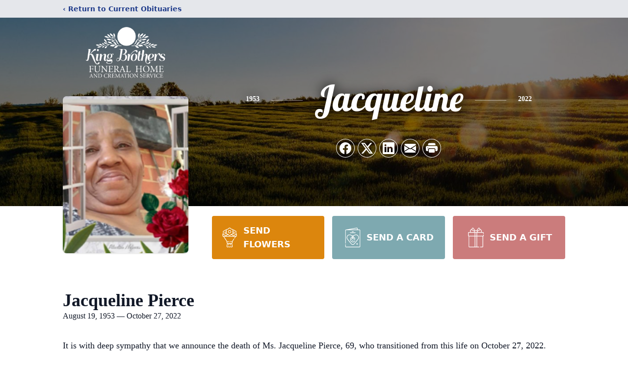

--- FILE ---
content_type: text/html; charset=utf-8
request_url: https://www.google.com/recaptcha/enterprise/anchor?ar=1&k=6LeIDh8sAAAAACR-ge2dRtX5ytH_UH3sYRi-Ks27&co=aHR0cHM6Ly93d3cua2luZ2Jyb3RoZXJzZmguY29tOjQ0Mw..&hl=en&type=image&v=PoyoqOPhxBO7pBk68S4YbpHZ&theme=light&size=invisible&badge=bottomright&anchor-ms=20000&execute-ms=30000&cb=t9j1idbkchgh
body_size: 48587
content:
<!DOCTYPE HTML><html dir="ltr" lang="en"><head><meta http-equiv="Content-Type" content="text/html; charset=UTF-8">
<meta http-equiv="X-UA-Compatible" content="IE=edge">
<title>reCAPTCHA</title>
<style type="text/css">
/* cyrillic-ext */
@font-face {
  font-family: 'Roboto';
  font-style: normal;
  font-weight: 400;
  font-stretch: 100%;
  src: url(//fonts.gstatic.com/s/roboto/v48/KFO7CnqEu92Fr1ME7kSn66aGLdTylUAMa3GUBHMdazTgWw.woff2) format('woff2');
  unicode-range: U+0460-052F, U+1C80-1C8A, U+20B4, U+2DE0-2DFF, U+A640-A69F, U+FE2E-FE2F;
}
/* cyrillic */
@font-face {
  font-family: 'Roboto';
  font-style: normal;
  font-weight: 400;
  font-stretch: 100%;
  src: url(//fonts.gstatic.com/s/roboto/v48/KFO7CnqEu92Fr1ME7kSn66aGLdTylUAMa3iUBHMdazTgWw.woff2) format('woff2');
  unicode-range: U+0301, U+0400-045F, U+0490-0491, U+04B0-04B1, U+2116;
}
/* greek-ext */
@font-face {
  font-family: 'Roboto';
  font-style: normal;
  font-weight: 400;
  font-stretch: 100%;
  src: url(//fonts.gstatic.com/s/roboto/v48/KFO7CnqEu92Fr1ME7kSn66aGLdTylUAMa3CUBHMdazTgWw.woff2) format('woff2');
  unicode-range: U+1F00-1FFF;
}
/* greek */
@font-face {
  font-family: 'Roboto';
  font-style: normal;
  font-weight: 400;
  font-stretch: 100%;
  src: url(//fonts.gstatic.com/s/roboto/v48/KFO7CnqEu92Fr1ME7kSn66aGLdTylUAMa3-UBHMdazTgWw.woff2) format('woff2');
  unicode-range: U+0370-0377, U+037A-037F, U+0384-038A, U+038C, U+038E-03A1, U+03A3-03FF;
}
/* math */
@font-face {
  font-family: 'Roboto';
  font-style: normal;
  font-weight: 400;
  font-stretch: 100%;
  src: url(//fonts.gstatic.com/s/roboto/v48/KFO7CnqEu92Fr1ME7kSn66aGLdTylUAMawCUBHMdazTgWw.woff2) format('woff2');
  unicode-range: U+0302-0303, U+0305, U+0307-0308, U+0310, U+0312, U+0315, U+031A, U+0326-0327, U+032C, U+032F-0330, U+0332-0333, U+0338, U+033A, U+0346, U+034D, U+0391-03A1, U+03A3-03A9, U+03B1-03C9, U+03D1, U+03D5-03D6, U+03F0-03F1, U+03F4-03F5, U+2016-2017, U+2034-2038, U+203C, U+2040, U+2043, U+2047, U+2050, U+2057, U+205F, U+2070-2071, U+2074-208E, U+2090-209C, U+20D0-20DC, U+20E1, U+20E5-20EF, U+2100-2112, U+2114-2115, U+2117-2121, U+2123-214F, U+2190, U+2192, U+2194-21AE, U+21B0-21E5, U+21F1-21F2, U+21F4-2211, U+2213-2214, U+2216-22FF, U+2308-230B, U+2310, U+2319, U+231C-2321, U+2336-237A, U+237C, U+2395, U+239B-23B7, U+23D0, U+23DC-23E1, U+2474-2475, U+25AF, U+25B3, U+25B7, U+25BD, U+25C1, U+25CA, U+25CC, U+25FB, U+266D-266F, U+27C0-27FF, U+2900-2AFF, U+2B0E-2B11, U+2B30-2B4C, U+2BFE, U+3030, U+FF5B, U+FF5D, U+1D400-1D7FF, U+1EE00-1EEFF;
}
/* symbols */
@font-face {
  font-family: 'Roboto';
  font-style: normal;
  font-weight: 400;
  font-stretch: 100%;
  src: url(//fonts.gstatic.com/s/roboto/v48/KFO7CnqEu92Fr1ME7kSn66aGLdTylUAMaxKUBHMdazTgWw.woff2) format('woff2');
  unicode-range: U+0001-000C, U+000E-001F, U+007F-009F, U+20DD-20E0, U+20E2-20E4, U+2150-218F, U+2190, U+2192, U+2194-2199, U+21AF, U+21E6-21F0, U+21F3, U+2218-2219, U+2299, U+22C4-22C6, U+2300-243F, U+2440-244A, U+2460-24FF, U+25A0-27BF, U+2800-28FF, U+2921-2922, U+2981, U+29BF, U+29EB, U+2B00-2BFF, U+4DC0-4DFF, U+FFF9-FFFB, U+10140-1018E, U+10190-1019C, U+101A0, U+101D0-101FD, U+102E0-102FB, U+10E60-10E7E, U+1D2C0-1D2D3, U+1D2E0-1D37F, U+1F000-1F0FF, U+1F100-1F1AD, U+1F1E6-1F1FF, U+1F30D-1F30F, U+1F315, U+1F31C, U+1F31E, U+1F320-1F32C, U+1F336, U+1F378, U+1F37D, U+1F382, U+1F393-1F39F, U+1F3A7-1F3A8, U+1F3AC-1F3AF, U+1F3C2, U+1F3C4-1F3C6, U+1F3CA-1F3CE, U+1F3D4-1F3E0, U+1F3ED, U+1F3F1-1F3F3, U+1F3F5-1F3F7, U+1F408, U+1F415, U+1F41F, U+1F426, U+1F43F, U+1F441-1F442, U+1F444, U+1F446-1F449, U+1F44C-1F44E, U+1F453, U+1F46A, U+1F47D, U+1F4A3, U+1F4B0, U+1F4B3, U+1F4B9, U+1F4BB, U+1F4BF, U+1F4C8-1F4CB, U+1F4D6, U+1F4DA, U+1F4DF, U+1F4E3-1F4E6, U+1F4EA-1F4ED, U+1F4F7, U+1F4F9-1F4FB, U+1F4FD-1F4FE, U+1F503, U+1F507-1F50B, U+1F50D, U+1F512-1F513, U+1F53E-1F54A, U+1F54F-1F5FA, U+1F610, U+1F650-1F67F, U+1F687, U+1F68D, U+1F691, U+1F694, U+1F698, U+1F6AD, U+1F6B2, U+1F6B9-1F6BA, U+1F6BC, U+1F6C6-1F6CF, U+1F6D3-1F6D7, U+1F6E0-1F6EA, U+1F6F0-1F6F3, U+1F6F7-1F6FC, U+1F700-1F7FF, U+1F800-1F80B, U+1F810-1F847, U+1F850-1F859, U+1F860-1F887, U+1F890-1F8AD, U+1F8B0-1F8BB, U+1F8C0-1F8C1, U+1F900-1F90B, U+1F93B, U+1F946, U+1F984, U+1F996, U+1F9E9, U+1FA00-1FA6F, U+1FA70-1FA7C, U+1FA80-1FA89, U+1FA8F-1FAC6, U+1FACE-1FADC, U+1FADF-1FAE9, U+1FAF0-1FAF8, U+1FB00-1FBFF;
}
/* vietnamese */
@font-face {
  font-family: 'Roboto';
  font-style: normal;
  font-weight: 400;
  font-stretch: 100%;
  src: url(//fonts.gstatic.com/s/roboto/v48/KFO7CnqEu92Fr1ME7kSn66aGLdTylUAMa3OUBHMdazTgWw.woff2) format('woff2');
  unicode-range: U+0102-0103, U+0110-0111, U+0128-0129, U+0168-0169, U+01A0-01A1, U+01AF-01B0, U+0300-0301, U+0303-0304, U+0308-0309, U+0323, U+0329, U+1EA0-1EF9, U+20AB;
}
/* latin-ext */
@font-face {
  font-family: 'Roboto';
  font-style: normal;
  font-weight: 400;
  font-stretch: 100%;
  src: url(//fonts.gstatic.com/s/roboto/v48/KFO7CnqEu92Fr1ME7kSn66aGLdTylUAMa3KUBHMdazTgWw.woff2) format('woff2');
  unicode-range: U+0100-02BA, U+02BD-02C5, U+02C7-02CC, U+02CE-02D7, U+02DD-02FF, U+0304, U+0308, U+0329, U+1D00-1DBF, U+1E00-1E9F, U+1EF2-1EFF, U+2020, U+20A0-20AB, U+20AD-20C0, U+2113, U+2C60-2C7F, U+A720-A7FF;
}
/* latin */
@font-face {
  font-family: 'Roboto';
  font-style: normal;
  font-weight: 400;
  font-stretch: 100%;
  src: url(//fonts.gstatic.com/s/roboto/v48/KFO7CnqEu92Fr1ME7kSn66aGLdTylUAMa3yUBHMdazQ.woff2) format('woff2');
  unicode-range: U+0000-00FF, U+0131, U+0152-0153, U+02BB-02BC, U+02C6, U+02DA, U+02DC, U+0304, U+0308, U+0329, U+2000-206F, U+20AC, U+2122, U+2191, U+2193, U+2212, U+2215, U+FEFF, U+FFFD;
}
/* cyrillic-ext */
@font-face {
  font-family: 'Roboto';
  font-style: normal;
  font-weight: 500;
  font-stretch: 100%;
  src: url(//fonts.gstatic.com/s/roboto/v48/KFO7CnqEu92Fr1ME7kSn66aGLdTylUAMa3GUBHMdazTgWw.woff2) format('woff2');
  unicode-range: U+0460-052F, U+1C80-1C8A, U+20B4, U+2DE0-2DFF, U+A640-A69F, U+FE2E-FE2F;
}
/* cyrillic */
@font-face {
  font-family: 'Roboto';
  font-style: normal;
  font-weight: 500;
  font-stretch: 100%;
  src: url(//fonts.gstatic.com/s/roboto/v48/KFO7CnqEu92Fr1ME7kSn66aGLdTylUAMa3iUBHMdazTgWw.woff2) format('woff2');
  unicode-range: U+0301, U+0400-045F, U+0490-0491, U+04B0-04B1, U+2116;
}
/* greek-ext */
@font-face {
  font-family: 'Roboto';
  font-style: normal;
  font-weight: 500;
  font-stretch: 100%;
  src: url(//fonts.gstatic.com/s/roboto/v48/KFO7CnqEu92Fr1ME7kSn66aGLdTylUAMa3CUBHMdazTgWw.woff2) format('woff2');
  unicode-range: U+1F00-1FFF;
}
/* greek */
@font-face {
  font-family: 'Roboto';
  font-style: normal;
  font-weight: 500;
  font-stretch: 100%;
  src: url(//fonts.gstatic.com/s/roboto/v48/KFO7CnqEu92Fr1ME7kSn66aGLdTylUAMa3-UBHMdazTgWw.woff2) format('woff2');
  unicode-range: U+0370-0377, U+037A-037F, U+0384-038A, U+038C, U+038E-03A1, U+03A3-03FF;
}
/* math */
@font-face {
  font-family: 'Roboto';
  font-style: normal;
  font-weight: 500;
  font-stretch: 100%;
  src: url(//fonts.gstatic.com/s/roboto/v48/KFO7CnqEu92Fr1ME7kSn66aGLdTylUAMawCUBHMdazTgWw.woff2) format('woff2');
  unicode-range: U+0302-0303, U+0305, U+0307-0308, U+0310, U+0312, U+0315, U+031A, U+0326-0327, U+032C, U+032F-0330, U+0332-0333, U+0338, U+033A, U+0346, U+034D, U+0391-03A1, U+03A3-03A9, U+03B1-03C9, U+03D1, U+03D5-03D6, U+03F0-03F1, U+03F4-03F5, U+2016-2017, U+2034-2038, U+203C, U+2040, U+2043, U+2047, U+2050, U+2057, U+205F, U+2070-2071, U+2074-208E, U+2090-209C, U+20D0-20DC, U+20E1, U+20E5-20EF, U+2100-2112, U+2114-2115, U+2117-2121, U+2123-214F, U+2190, U+2192, U+2194-21AE, U+21B0-21E5, U+21F1-21F2, U+21F4-2211, U+2213-2214, U+2216-22FF, U+2308-230B, U+2310, U+2319, U+231C-2321, U+2336-237A, U+237C, U+2395, U+239B-23B7, U+23D0, U+23DC-23E1, U+2474-2475, U+25AF, U+25B3, U+25B7, U+25BD, U+25C1, U+25CA, U+25CC, U+25FB, U+266D-266F, U+27C0-27FF, U+2900-2AFF, U+2B0E-2B11, U+2B30-2B4C, U+2BFE, U+3030, U+FF5B, U+FF5D, U+1D400-1D7FF, U+1EE00-1EEFF;
}
/* symbols */
@font-face {
  font-family: 'Roboto';
  font-style: normal;
  font-weight: 500;
  font-stretch: 100%;
  src: url(//fonts.gstatic.com/s/roboto/v48/KFO7CnqEu92Fr1ME7kSn66aGLdTylUAMaxKUBHMdazTgWw.woff2) format('woff2');
  unicode-range: U+0001-000C, U+000E-001F, U+007F-009F, U+20DD-20E0, U+20E2-20E4, U+2150-218F, U+2190, U+2192, U+2194-2199, U+21AF, U+21E6-21F0, U+21F3, U+2218-2219, U+2299, U+22C4-22C6, U+2300-243F, U+2440-244A, U+2460-24FF, U+25A0-27BF, U+2800-28FF, U+2921-2922, U+2981, U+29BF, U+29EB, U+2B00-2BFF, U+4DC0-4DFF, U+FFF9-FFFB, U+10140-1018E, U+10190-1019C, U+101A0, U+101D0-101FD, U+102E0-102FB, U+10E60-10E7E, U+1D2C0-1D2D3, U+1D2E0-1D37F, U+1F000-1F0FF, U+1F100-1F1AD, U+1F1E6-1F1FF, U+1F30D-1F30F, U+1F315, U+1F31C, U+1F31E, U+1F320-1F32C, U+1F336, U+1F378, U+1F37D, U+1F382, U+1F393-1F39F, U+1F3A7-1F3A8, U+1F3AC-1F3AF, U+1F3C2, U+1F3C4-1F3C6, U+1F3CA-1F3CE, U+1F3D4-1F3E0, U+1F3ED, U+1F3F1-1F3F3, U+1F3F5-1F3F7, U+1F408, U+1F415, U+1F41F, U+1F426, U+1F43F, U+1F441-1F442, U+1F444, U+1F446-1F449, U+1F44C-1F44E, U+1F453, U+1F46A, U+1F47D, U+1F4A3, U+1F4B0, U+1F4B3, U+1F4B9, U+1F4BB, U+1F4BF, U+1F4C8-1F4CB, U+1F4D6, U+1F4DA, U+1F4DF, U+1F4E3-1F4E6, U+1F4EA-1F4ED, U+1F4F7, U+1F4F9-1F4FB, U+1F4FD-1F4FE, U+1F503, U+1F507-1F50B, U+1F50D, U+1F512-1F513, U+1F53E-1F54A, U+1F54F-1F5FA, U+1F610, U+1F650-1F67F, U+1F687, U+1F68D, U+1F691, U+1F694, U+1F698, U+1F6AD, U+1F6B2, U+1F6B9-1F6BA, U+1F6BC, U+1F6C6-1F6CF, U+1F6D3-1F6D7, U+1F6E0-1F6EA, U+1F6F0-1F6F3, U+1F6F7-1F6FC, U+1F700-1F7FF, U+1F800-1F80B, U+1F810-1F847, U+1F850-1F859, U+1F860-1F887, U+1F890-1F8AD, U+1F8B0-1F8BB, U+1F8C0-1F8C1, U+1F900-1F90B, U+1F93B, U+1F946, U+1F984, U+1F996, U+1F9E9, U+1FA00-1FA6F, U+1FA70-1FA7C, U+1FA80-1FA89, U+1FA8F-1FAC6, U+1FACE-1FADC, U+1FADF-1FAE9, U+1FAF0-1FAF8, U+1FB00-1FBFF;
}
/* vietnamese */
@font-face {
  font-family: 'Roboto';
  font-style: normal;
  font-weight: 500;
  font-stretch: 100%;
  src: url(//fonts.gstatic.com/s/roboto/v48/KFO7CnqEu92Fr1ME7kSn66aGLdTylUAMa3OUBHMdazTgWw.woff2) format('woff2');
  unicode-range: U+0102-0103, U+0110-0111, U+0128-0129, U+0168-0169, U+01A0-01A1, U+01AF-01B0, U+0300-0301, U+0303-0304, U+0308-0309, U+0323, U+0329, U+1EA0-1EF9, U+20AB;
}
/* latin-ext */
@font-face {
  font-family: 'Roboto';
  font-style: normal;
  font-weight: 500;
  font-stretch: 100%;
  src: url(//fonts.gstatic.com/s/roboto/v48/KFO7CnqEu92Fr1ME7kSn66aGLdTylUAMa3KUBHMdazTgWw.woff2) format('woff2');
  unicode-range: U+0100-02BA, U+02BD-02C5, U+02C7-02CC, U+02CE-02D7, U+02DD-02FF, U+0304, U+0308, U+0329, U+1D00-1DBF, U+1E00-1E9F, U+1EF2-1EFF, U+2020, U+20A0-20AB, U+20AD-20C0, U+2113, U+2C60-2C7F, U+A720-A7FF;
}
/* latin */
@font-face {
  font-family: 'Roboto';
  font-style: normal;
  font-weight: 500;
  font-stretch: 100%;
  src: url(//fonts.gstatic.com/s/roboto/v48/KFO7CnqEu92Fr1ME7kSn66aGLdTylUAMa3yUBHMdazQ.woff2) format('woff2');
  unicode-range: U+0000-00FF, U+0131, U+0152-0153, U+02BB-02BC, U+02C6, U+02DA, U+02DC, U+0304, U+0308, U+0329, U+2000-206F, U+20AC, U+2122, U+2191, U+2193, U+2212, U+2215, U+FEFF, U+FFFD;
}
/* cyrillic-ext */
@font-face {
  font-family: 'Roboto';
  font-style: normal;
  font-weight: 900;
  font-stretch: 100%;
  src: url(//fonts.gstatic.com/s/roboto/v48/KFO7CnqEu92Fr1ME7kSn66aGLdTylUAMa3GUBHMdazTgWw.woff2) format('woff2');
  unicode-range: U+0460-052F, U+1C80-1C8A, U+20B4, U+2DE0-2DFF, U+A640-A69F, U+FE2E-FE2F;
}
/* cyrillic */
@font-face {
  font-family: 'Roboto';
  font-style: normal;
  font-weight: 900;
  font-stretch: 100%;
  src: url(//fonts.gstatic.com/s/roboto/v48/KFO7CnqEu92Fr1ME7kSn66aGLdTylUAMa3iUBHMdazTgWw.woff2) format('woff2');
  unicode-range: U+0301, U+0400-045F, U+0490-0491, U+04B0-04B1, U+2116;
}
/* greek-ext */
@font-face {
  font-family: 'Roboto';
  font-style: normal;
  font-weight: 900;
  font-stretch: 100%;
  src: url(//fonts.gstatic.com/s/roboto/v48/KFO7CnqEu92Fr1ME7kSn66aGLdTylUAMa3CUBHMdazTgWw.woff2) format('woff2');
  unicode-range: U+1F00-1FFF;
}
/* greek */
@font-face {
  font-family: 'Roboto';
  font-style: normal;
  font-weight: 900;
  font-stretch: 100%;
  src: url(//fonts.gstatic.com/s/roboto/v48/KFO7CnqEu92Fr1ME7kSn66aGLdTylUAMa3-UBHMdazTgWw.woff2) format('woff2');
  unicode-range: U+0370-0377, U+037A-037F, U+0384-038A, U+038C, U+038E-03A1, U+03A3-03FF;
}
/* math */
@font-face {
  font-family: 'Roboto';
  font-style: normal;
  font-weight: 900;
  font-stretch: 100%;
  src: url(//fonts.gstatic.com/s/roboto/v48/KFO7CnqEu92Fr1ME7kSn66aGLdTylUAMawCUBHMdazTgWw.woff2) format('woff2');
  unicode-range: U+0302-0303, U+0305, U+0307-0308, U+0310, U+0312, U+0315, U+031A, U+0326-0327, U+032C, U+032F-0330, U+0332-0333, U+0338, U+033A, U+0346, U+034D, U+0391-03A1, U+03A3-03A9, U+03B1-03C9, U+03D1, U+03D5-03D6, U+03F0-03F1, U+03F4-03F5, U+2016-2017, U+2034-2038, U+203C, U+2040, U+2043, U+2047, U+2050, U+2057, U+205F, U+2070-2071, U+2074-208E, U+2090-209C, U+20D0-20DC, U+20E1, U+20E5-20EF, U+2100-2112, U+2114-2115, U+2117-2121, U+2123-214F, U+2190, U+2192, U+2194-21AE, U+21B0-21E5, U+21F1-21F2, U+21F4-2211, U+2213-2214, U+2216-22FF, U+2308-230B, U+2310, U+2319, U+231C-2321, U+2336-237A, U+237C, U+2395, U+239B-23B7, U+23D0, U+23DC-23E1, U+2474-2475, U+25AF, U+25B3, U+25B7, U+25BD, U+25C1, U+25CA, U+25CC, U+25FB, U+266D-266F, U+27C0-27FF, U+2900-2AFF, U+2B0E-2B11, U+2B30-2B4C, U+2BFE, U+3030, U+FF5B, U+FF5D, U+1D400-1D7FF, U+1EE00-1EEFF;
}
/* symbols */
@font-face {
  font-family: 'Roboto';
  font-style: normal;
  font-weight: 900;
  font-stretch: 100%;
  src: url(//fonts.gstatic.com/s/roboto/v48/KFO7CnqEu92Fr1ME7kSn66aGLdTylUAMaxKUBHMdazTgWw.woff2) format('woff2');
  unicode-range: U+0001-000C, U+000E-001F, U+007F-009F, U+20DD-20E0, U+20E2-20E4, U+2150-218F, U+2190, U+2192, U+2194-2199, U+21AF, U+21E6-21F0, U+21F3, U+2218-2219, U+2299, U+22C4-22C6, U+2300-243F, U+2440-244A, U+2460-24FF, U+25A0-27BF, U+2800-28FF, U+2921-2922, U+2981, U+29BF, U+29EB, U+2B00-2BFF, U+4DC0-4DFF, U+FFF9-FFFB, U+10140-1018E, U+10190-1019C, U+101A0, U+101D0-101FD, U+102E0-102FB, U+10E60-10E7E, U+1D2C0-1D2D3, U+1D2E0-1D37F, U+1F000-1F0FF, U+1F100-1F1AD, U+1F1E6-1F1FF, U+1F30D-1F30F, U+1F315, U+1F31C, U+1F31E, U+1F320-1F32C, U+1F336, U+1F378, U+1F37D, U+1F382, U+1F393-1F39F, U+1F3A7-1F3A8, U+1F3AC-1F3AF, U+1F3C2, U+1F3C4-1F3C6, U+1F3CA-1F3CE, U+1F3D4-1F3E0, U+1F3ED, U+1F3F1-1F3F3, U+1F3F5-1F3F7, U+1F408, U+1F415, U+1F41F, U+1F426, U+1F43F, U+1F441-1F442, U+1F444, U+1F446-1F449, U+1F44C-1F44E, U+1F453, U+1F46A, U+1F47D, U+1F4A3, U+1F4B0, U+1F4B3, U+1F4B9, U+1F4BB, U+1F4BF, U+1F4C8-1F4CB, U+1F4D6, U+1F4DA, U+1F4DF, U+1F4E3-1F4E6, U+1F4EA-1F4ED, U+1F4F7, U+1F4F9-1F4FB, U+1F4FD-1F4FE, U+1F503, U+1F507-1F50B, U+1F50D, U+1F512-1F513, U+1F53E-1F54A, U+1F54F-1F5FA, U+1F610, U+1F650-1F67F, U+1F687, U+1F68D, U+1F691, U+1F694, U+1F698, U+1F6AD, U+1F6B2, U+1F6B9-1F6BA, U+1F6BC, U+1F6C6-1F6CF, U+1F6D3-1F6D7, U+1F6E0-1F6EA, U+1F6F0-1F6F3, U+1F6F7-1F6FC, U+1F700-1F7FF, U+1F800-1F80B, U+1F810-1F847, U+1F850-1F859, U+1F860-1F887, U+1F890-1F8AD, U+1F8B0-1F8BB, U+1F8C0-1F8C1, U+1F900-1F90B, U+1F93B, U+1F946, U+1F984, U+1F996, U+1F9E9, U+1FA00-1FA6F, U+1FA70-1FA7C, U+1FA80-1FA89, U+1FA8F-1FAC6, U+1FACE-1FADC, U+1FADF-1FAE9, U+1FAF0-1FAF8, U+1FB00-1FBFF;
}
/* vietnamese */
@font-face {
  font-family: 'Roboto';
  font-style: normal;
  font-weight: 900;
  font-stretch: 100%;
  src: url(//fonts.gstatic.com/s/roboto/v48/KFO7CnqEu92Fr1ME7kSn66aGLdTylUAMa3OUBHMdazTgWw.woff2) format('woff2');
  unicode-range: U+0102-0103, U+0110-0111, U+0128-0129, U+0168-0169, U+01A0-01A1, U+01AF-01B0, U+0300-0301, U+0303-0304, U+0308-0309, U+0323, U+0329, U+1EA0-1EF9, U+20AB;
}
/* latin-ext */
@font-face {
  font-family: 'Roboto';
  font-style: normal;
  font-weight: 900;
  font-stretch: 100%;
  src: url(//fonts.gstatic.com/s/roboto/v48/KFO7CnqEu92Fr1ME7kSn66aGLdTylUAMa3KUBHMdazTgWw.woff2) format('woff2');
  unicode-range: U+0100-02BA, U+02BD-02C5, U+02C7-02CC, U+02CE-02D7, U+02DD-02FF, U+0304, U+0308, U+0329, U+1D00-1DBF, U+1E00-1E9F, U+1EF2-1EFF, U+2020, U+20A0-20AB, U+20AD-20C0, U+2113, U+2C60-2C7F, U+A720-A7FF;
}
/* latin */
@font-face {
  font-family: 'Roboto';
  font-style: normal;
  font-weight: 900;
  font-stretch: 100%;
  src: url(//fonts.gstatic.com/s/roboto/v48/KFO7CnqEu92Fr1ME7kSn66aGLdTylUAMa3yUBHMdazQ.woff2) format('woff2');
  unicode-range: U+0000-00FF, U+0131, U+0152-0153, U+02BB-02BC, U+02C6, U+02DA, U+02DC, U+0304, U+0308, U+0329, U+2000-206F, U+20AC, U+2122, U+2191, U+2193, U+2212, U+2215, U+FEFF, U+FFFD;
}

</style>
<link rel="stylesheet" type="text/css" href="https://www.gstatic.com/recaptcha/releases/PoyoqOPhxBO7pBk68S4YbpHZ/styles__ltr.css">
<script nonce="mfpulf8fiwS8qMwEW7umIw" type="text/javascript">window['__recaptcha_api'] = 'https://www.google.com/recaptcha/enterprise/';</script>
<script type="text/javascript" src="https://www.gstatic.com/recaptcha/releases/PoyoqOPhxBO7pBk68S4YbpHZ/recaptcha__en.js" nonce="mfpulf8fiwS8qMwEW7umIw">
      
    </script></head>
<body><div id="rc-anchor-alert" class="rc-anchor-alert"></div>
<input type="hidden" id="recaptcha-token" value="[base64]">
<script type="text/javascript" nonce="mfpulf8fiwS8qMwEW7umIw">
      recaptcha.anchor.Main.init("[\x22ainput\x22,[\x22bgdata\x22,\x22\x22,\[base64]/[base64]/[base64]/ZyhXLGgpOnEoW04sMjEsbF0sVywwKSxoKSxmYWxzZSxmYWxzZSl9Y2F0Y2goayl7RygzNTgsVyk/[base64]/[base64]/[base64]/[base64]/[base64]/[base64]/[base64]/bmV3IEJbT10oRFswXSk6dz09Mj9uZXcgQltPXShEWzBdLERbMV0pOnc9PTM/bmV3IEJbT10oRFswXSxEWzFdLERbMl0pOnc9PTQ/[base64]/[base64]/[base64]/[base64]/[base64]\\u003d\x22,\[base64]\\u003d\x22,\[base64]/BcOtw5HCn8OQwoHDog9RMAfDnAUJw75Ww6AZTsKwwr3Ct8Kmw5sEw5TCtR8pw5rCjcKZwp7DqmAuwrBBwpdpG8K7w4fCmxrCl1PCo8O7QcKaw7zDrcK/BsOGwpfCn8O0wqMsw6FBWEzDr8KNLyZuwoDCscOZwpnDpMKMwpdJwqHDv8OywqIHw4HCtsOxwrfChcO9bhkPczXDi8KxN8KMdAzDghs7BWPCtwtUw53CrCHCh8OiwoIrwpUhZkheV8K7w54KEUVawqLCnC4rw7fDk8OJeghjwro3w7fDgsOIFsOfw7vDim8gw7/[base64]/[base64]/Diyolwr99wo1cwqlCwrLDmmbDv3rCj2VPw6zChMKTw57DvHjCkcOWw4TDj1DClTbCkwjDpMOudXPDqkfDjMO/[base64]/[base64]/[base64]/DpcKCw6TCusKUNw5Iw4LDvsKXL3PCmsOhwr7Dm8Ovw4XCuMOQw6g2w73Cp8KnS8OITcO+NAPDs1PCoMKYbATCscOzwqDDgcODPkswFXQsw6RjwoJnw7RQwqhtAmXCmk7DuxnCpk8GecOzIgoTwoEPwp3Duw/ChcOdwoZdYcK/ZyPDmzTCuMKWeUPCq1nCmSMQfMOUdV8oakPDvsOjw60swr0/BsO8w7XCiEfDr8O+w74DwozCnljDojkTYjbCiHkpfsKIHcKDDcOTXMOkH8OdYlnDlsKNF8ONw7XDtMKWN8Krw5RMCF/CrFnDtwrCqsKVw40GJGfCjBfCqXxIwr5ww5t+w41wQGV0wrcbCMO5w7x1wpFfLnTCqsOEw5zDpcOzwo4NTTrDtCpyBcOkTMOfw4Utwp/[base64]/CvS3Do8KeFjLCkFbCk8OqwqVAMhIxwqVVw75Mw6rCvsORw4jDo8K8VcOzJ103w5kIwrl1wp8lw7DDmsO5dBPCtsKGPmnCkj7DqgXDhMOswp3CvsOdSMK/[base64]/Dl8KVw4Jvw6nDrcOswrLDjsKdwqhVMH7CicOmJsO7w6fDoHxNwr/DlAx+w7AZw5o0NMKow4IVw7FWw5PCiQxlwqbCmsOeQlTCuTsnLzcmw5pxEMO/RQYWwp5yw6rDh8K+C8OHW8Knfy/DnMK6ORLCjMKYG141MsORw5bCuATDjmg5O8KsWkfCk8OtQTEPQsO8w7XDpMOEE2NnwqLDtTTDhcKHwrHDn8Ohw54RwpTCpT4GwqpUwopEwpM6eAbCvMKVwoEewpB4XWsfw6g8FcO/[base64]/DkCLDlMOjwpTDrsKbfkIvW3dtw70aw68jw7DDqsOCFFXCr8Kaw7lSGyJ3w5Acw4TClMORw5UoBcONwrfDhxjDvA5COsOAwpR8HcKKf1HChMKmwoRrw6PCusKeXDjDvsKXwptAw60xw4jCkgsBZcKTPx5FZRfCssKdKDUgwqfDkMKmI8OUw7/CjicUH8KUccKCw6XCsHIRVlTCuCIeIMKZTMK7w7tOeAXDlcOgSytRD1tVGRcYGcOnAT7DmRfDih4Nw5zDsytXwp5bw77CgkPDsnQgKTjCv8O7WmzClmxYw4XChg/Cm8O5DcKNbF4kw5XDgGrClHdywoHCp8ObEMOFJMONwqjDkcKuWgsTa0rDtsOQOXHDl8KQC8KId8ONVS/ChAdjwoDDvBzCnAvDgh9BwqHCksKGwrjDvmxuWcO0w4opDTghwooKw6QQAsKwwqMIwowIHmJ/wpdBXcKew4TCgMKHw6gtDcOPw7bDjcKDwoIiDGfCqsKkU8KobwzDnj0swqfDqSHCkSNwwrjCt8KQLMKlJD/DmsK2wocsccO4w4nCkXMiwo8QYMOCTMOBwqPDqMKDCcOZwrV8TsKYI8OtHDFXwpTDp1bDpybDl2jCp3HCgH1QRHNdfm9Zw7nDh8OAwpwkUsK9YcKWw5rDkE/CoMKHwoEAM8KVcFlRw60Dw6BbPcO+KXBjw6ExScKrQcODDzfCnjhvCMOTBk7DjR1cCsOdbMOSwrBCTsO+T8OkdcOJw5tsczQQTBnCoFDCg3HCvFVTIWXDv8Kywo/DtcOrLjbCv2PCtsOGwqPCsw/Dq8OUw5dmRgDCgV9pNlLCmsOUdWMuw6/[base64]/wqd0w5DCv18uw5rDkgkeZMK/LCHDrFTDsn7DkiTCncKIw5ECB8KvN8OuGMO2JcKewovDkcKOw6hbwo4lw6FmVD/DlVbDgcKVScOfw5sEw5bDjHzDoMOMCk4dGsOCaMKpYV/Ds8OKExJcLcO/wq4NT2HDvwprwqUaKMKAKl83w5jDrFHDicOzwoZpH8KJwovCuV83w6kIe8OUGiPCvlrDo14ONT/CusOEwqPDvzIGaUsOIsONwpgqwrBfw6XDlDYXAQLCpCfDmsKoYxfDrMOSwpgrw68BwpBvwqZCWMKDU21BdMOxwprCrGY2wrnDtsOiwqN3LsKRYsOmw6w3wo/CtjLCjsKqw5/CocOewrR1w4TDssKJbhsOw6zCgcKew48tUcOSaQY8w547RjLDlsOGw7B4AcOvMBsMw6HCs1I/Z3FcW8OVw6HDqQZYw78fVcKLDMODwo3DjXvChAPCmsOBcMK2RWjCs8OpwpbDv05Rwq4Iw4BCGMKswpYWbDvCgVk8bDVmXsKlwpjDti8uWQczw7XClMOTY8OIwobDi0fDu37CkMOxwooEZzVkw60lScKRMcOBw7DCtlg3dMKLwpxUTcOpwqHDvU/Dmn3CmnkPc8OwwpAZwpJew6BJcEDChMK0V3wcKMKfSjwrwqEVNHbCpMKEwoo0S8Ojwp8dwoXDq8K8w5o4wqDCshTCt8Kowph2w6/CicKLw4kaw6I4QsKoYsKqBDN9woXDk8Obw6nDlU7DlDQ/[base64]/DgkNDwrPCgh1XLxFtwqQrR156wrHCnGXCqsO/M8OLKMOJb8O8w7bCiMOkQsKswqDCtMOaO8Okw7jDhMKVJWDDjivCvCfDrhdeXFICwq7DjyHCoMKNw4LCs8OuwohPOsKRwpNESDR5wp10w4VawoDDkgcgwpjCt0oJH8OKw43Ct8KjVw/[base64]/[base64]/w5glw6NnF8KbDlgiw7TDmMOMwpHCq8KIXhoVwrnChsOLw51hcCHCqsOhwqI+GsKfRgIWBsOeJzpKw6NgL8OSLTROX8KMwp8eEcKZWTTCi04Kw6hQwpzDksOPw5XCgWrDrMKGMMKgwrbClsK2YSPDn8K+wp/[base64]/w6DDusKIw51beV/[base64]/DpCUHw7HCn07CrMORw4LCmHlvGRbCv8KEw5xPcMKMwq9vwonDsnjDsgoMwoA1w5o5w6rDjANnwqwsGMKNYSNnVznDsMOjYQ7Dv8OQwpZVwqdLwq/Ck8OGw7AZWcO1w4dfXB3ChcOvw403woMyLcOBwpFbNcKQwp/[base64]/YR/[base64]/[base64]/[base64]/[base64]/DocOsPix5w4rDnsOUwrp1w7fDncOkw47Dp8KBOHXDrEDCqXHDkwXCqsKwETXDkHkrTsOZw5g1MMODSsORw74ww6/CknbDuhY3w6rCqsOGw6EJR8OyFxEGO8OgM3DCnBDDq8OyaSMAUcOHZBcbwq9rT23DhXMaPm3Co8OQw7ECQ0HDvmfCoWrCuRsDw4YIw6nDisK4wq/CjMKDw4XDpnHDmMKoLGTCh8OKMMOmwrgpE8OaaMKiwpYkw4oHcgLDrDTCl1l8VsOQJkjCuTrDn1s8bSApw6sTw7Bqwp0Aw7PDh1vDkMKfw4oVZsKrDUHCiBMrw73Dk8O9eDgPT8OZF8OZRH3DusKWNDNvw5NmM8KCa8KsB1R8acOew4vDkEIrwrU7wq/CqXnCukjCsjEKaV7CucOCwpnCi8ONd1nCsMKvUwAZHn0Dw7/CmsKyQsKnMG/Cg8OMQlRffAkWw78QQsKUwoLCvcOBwodBccOxJlYzwpTCj3h8dMKvw7DCi1k/[base64]/wq43w6h4M8Ozwq4MfljDrcKVPsKsZyjDgcOIwpXDiDzCmcOow6U1wrpkwps0w7bClikdDsK7fwNeXcK7w7BSPgMJwrfDlBbCrR1PwqHDgVHDuQ/CoGt2wqEewojCp09tBFjDilXCs8K/w55bw51WQMKWw4bDryDDjMObw5kCw7LCl8Okw6vDgT/DvsKywqJASsOxMDLCisOWw4lVR09Ww6oqY8OxwqDCplzDjcOww5HClVLCmMOCdhbDgWXCpSPClzJoesK9ZcKrbMKoQsKGwoh6TMOrV0tcw5kPB8KFwofDujEAQkRRWnEEw6bDhsKpw7IMfsOFBDEtLhpUccOuJVljdR1tDVdXw45gHsOHw4M9wo/CjcO/wpphXQxDFcK0w6Zew7nDvsK3ScKhRcK/woHDl8KWJW1bwp/[base64]/bEvDrcObAivCrVjDmSXCqzvDtHPDpjt+w6fCkMK6R8Oiw7xmwpk+woHChMOUSlkIPHBSwoXDrsOdw49ZwrHDpGnCmg92BGbCn8K1ZjLDgcKMGG7DvcK2QXXDu2nDv8OyVn7CnwPDhsOgwrdoL8KLI2t7w5F1wrnCu8Kvw6RqDS0mw5/Dn8KRfsOywpTDk8OVwr9UwrQJFTtCZi/[base64]/DhF0FwoYyw6UKw6LDvBddw5nDqMO5w74iwqXDk8KRwqwdcMOuwpXCpDwZfsOgD8OrGF0nw71aCyzDmsK9PMKow7MIYMOXZmXDqWDCoMK5wpPCscOgwrp5AMOxVMKpwqDDh8Kcw5c7w77Cux3DtMKHw7wOUCRlBDwxwprCpcKrY8OvWsKPB2/Cs33DssOVw70lwrkXU8O9VQ96w5HCisKlHmVEawDCusKUDGDDsWVnWMOTJcKpRAMmwqTDj8O4wrfDvy40W8OnwpPDmsKSw6dQw4lkw7pqwobDjsOAecObOsOww7cJwqcyD8KfFGgJw7DCsmA8w77Dt2otwozDqU/[base64]/Cq8Ovw6jDvcKmw7LDtMOAwp1JTW/CuMKWOyUTC8OgwpMPw5/[base64]/IBF6VRdrI3MNwq8Vw5MbwqbCrMKXE8Kew5rDkVNpICkkRMOIfCLDucKOw6XDnsK4UV/CucOyCFbDisKcHFbCoz1ww5vCpi4nwqzDsBx5CC/[base64]/F8OCMcKNw6rCphLCoBPDocOzS8KpwopgwrjDpRdAWUDDpFHCkH9VEHs+woHDhGXCosOjcT7Cn8KkPMKiXMK6METChcK8wp/DsMKpCyfCr2PDvHYHw4PCrcOQwoLCmcKxw75XTADCscKWw7Jvc8Oiw4nDlUnDgsOtwpnDk2IqTMKSwq0lAcKAwqDCv2J7NE/DuFYSw5LDssKuwo8udDPCig9Ww6XCk1weKm7Djmdlb8OhwrxpLcOoaiA3w6rDqcKKwrnCk8K7w6HDhU7CisOtwpDDjRHDisO3w6zCqMKDw4NgIDfCn8KGw5PDi8OnGkofCG/DksOLw60bdsK2ScO/[base64]/[base64]/Cr8OINAzCtcKQOsO1w4fDqCbCphnDmcOwGyEiwoXDvcKMVhkIwpxgwoENTcOfw7NDb8K8wrPDgWjCjwIEQsK0wqXClnxsw4/[base64]/[base64]/DssOYacOkaMK8wopHcxjClMKCGsKSEsOgwrDDr8K6wpnDsU/Cr10CGcObYmfCpcKpwqwOwq3CrMKfwqPCigkAw5wuwoHCqETCmT5bAyJnFsOKw53DtsO9GMKWe8OITsKUTh1HQzg2BsO3wodqQgDDjcKKwrrDqF1hwrTCpFtld8KRGA3CisKFw4PDtcK/Tg1OTMKWdyPDqj4xwp3DgsKUAcOfwo/Dij/Cik/[base64]/DpBEcVGjDp8Oew7DCkSPChsOdIcOjcsOSQDnDscOfwrnDkMOEw4LDscKnLgrDsDFnwp4tZMKiIcOdSwXCpQsmdTwzwrLCkxQxWwN6JMKuBcKEwoM4woYxVsKtPxDDrH7DssKRYVHDkjZJCcKHwrzCj2vCpsKSw55gBy3ChMK2w5/Crk0ow7jDlH/[base64]/DvhI9w6pOwqXCh8O4YMKxEVkCwoLCrsKXLSQkwo40w5pMfgLDkcOTw6E+YsOXw5rDljJ/F8OjwpjCqlAXwox2C8OnfGrCkFTCs8O0w516w5/CisO5wofCmcK/L3bDhsKYw6skJsOGw5zCh1kowp01Ph0swrFnw7bDjMKrTy4hw7tXw7fDhcKpFMKAw5whw6gsBcKwwrsgwpnCkEFdOjhawqU4w7/DksOnwrTCr0cmwqx7w6rDjkjDrMOpwqcBZMOjOBTCqkMvXH/DusOWCsKjw6V7Uk7CoVsOWsOvw4bCocK9w5nCgcK1woHCisOdBhzCpsKNWcKwworCjh8FJcOFw4LCkcKLwofCoG3CpcOAPgpoRMOoFcKMUAFwUMOKPkXCo8KuEQYzw6cDYGF5wpnCoMOyw4LDvMKdbD9dw6EIwrcgw7/Cgwstw5oiwoDCpsKRbsO1w5PConTCssKHHSEiVMKJw4vCh1gUST7DmXPDnQBWwrHDtMKuah7Dkj0sAMOSwo7DtkPDs8OHwpdfwotYMAAAImcAwo/CrsOUwqlJE3PCvQTDnsO3w7fDoArDtsO7LwbCksKvJ8KzY8KPwo7CnxLCl8K3w4nCkBbDpcOcwprDvsOZw5cQw701RMKuQRHChsOGwofCn33Do8Oiw6HDono5NsKxw6zCjCzCqn/CgsKhDUrCuyPCkcOOHCrCs3ILdcKAwqLDhAwMUgzCjMKEw6MOcVc1w5rDkhnDkFkrMkJkw6HCrQYxYnNBGSbClnJ/w5zDgHzCnwrDncKewprDqisnwopgUcOsworDn8K1wojDvG9aw7RCw7/Cm8KfOUQGwpfDlsOawo3CmUbCosKFPAl2w7ogfDUWw5fCnAodw7wFwosvcsKAWUQTwrdSEsO6w7pTL8KrwofDvMOawotIw6/Cj8OJGsK/w6rDosOBOcOcZMKow7YuwoPDiR9DOG7CqjdQHQrDlcKMw47Dq8OdwpnDgMOEwoXCoHNmw5LDrcKyw5HDoxdMK8OpWDc5UyDDoR/DgFvCnMKeV8O/[base64]/[base64]/CsGpVOljDjsODNjhlXMKzXcKFCyF7E8KowoEIw4NmE2XCiE5TwpbDhjFcXhRaw6XDvsO7wowGJHDDvsO2wosCSC19w6YMw4dTCMKRLQbCqcOWw4HCuyo7FMOmwqkgwoI/acKTB8O2wqV/NkofAMKwwrzCrCjCniIPwogEw5zCt8K0w45MfVfCllt6w6AEwpfDi8O7eU4ew67CvH0AJkUow5jDgMKkQ8KVw4/Dv8OIw63DtsKbwogGwrdjEytXRcOqwqXDlQcdw77Ds8KtQcOdw5vCgcKsw5fDs8O4wpHDgsKHwoHCqzjDvG3Cv8KSwqJ0dsOIw4UwLETCjiotGU7DssO/AsOJF8OFw6HClAN+esOsNU7DtsOvRcOYwoE0wohSwoEkNcKDwroMR8Opdmh6wqsKw6jDpiXDrmkLAlXCumTDtzltw6kKwqfCjyQpw5HDh8K6wo0PDULDimjDscOyDyTDjsK1woADLsOcwrbDrj0xw5EXwr/CkcOlw7EAw5ZnCXvCsAoGw6N/wpTDlMO3IHvCgDATMGjDuMOPwrNywqTCmgrDoMO5wqzCrMKEI0cJwoVqw4QNMMOLWsK2w5DCgMOjw6XClMOXw6okbVrCuFtAKXJqwr9+dsKXw4MIw7Nqwr/[base64]/wp5ZwqxyRMOIwrrDuTdqwpg0a0VfwolPwppyWcKiQ8OAw4PCrsO1w7JOw7jCocOWwqnCtMO7QznDhy7DuQ07KjdgWVzCusOLW8K/csKcBMOpMcOpf8OLK8Opw6DDoTAtDMKxXXlCw5rCtB/CqsOdwrPCp3vDiw09w6QZwqPCvAMmwrbCtMO9wp3CtnvDk1bDlSTCkkMdwqzClGA+aMKIfwXCkcOPWMKEw6nDlysrRMK+El/CumjCn0g4wotMwrPCtnTDhA/DmWzCrHRvUsOKIMKrG8OCaiHDh8O/[base64]/[base64]/CvwZ0OAMxRWLCmCvDpznDkwdqE8Ohw7Buw4HDtGHCiMKbwpHCsMKzbmjCnMKHwrEEwpPCi8Kvwp82c8KzdMKswr3Cs8OawpdlwpE1O8K7wq/CosOEDMK9w5MWEMKzwpUiGhrDoznCtMOCbsOYNcObw6nCjkM0UMOhDMOAwoU6woNlw5F2w4xBLcOGYHXCk1d7w540G3hiJmzCpsK7wrg6RcOPwr3DpcO/[base64]/w7Anw5bDuEZ0HcOzw7sqw58DwozCjERvFXjCisKvTAsawo/[base64]/N8KxLcO4YxpPwqtIw6hBw7hXwotfw4EawovDs8KCTcO7XsOWwpR8RMK7BcKewrVxw7vCnsORw5jCsU3DvMK8PQ8eacK/w4vDmcOAasOVwrzCjBccw6MAw45xwr7DpC3DrcO7d8OqcMOjbsOPJ8OaD8Okw5vCiHLDpsKxw4HCtA3CmhbCvjvCvlrDkcO2wqVKTsOINsKVDcKrw6xYwrxww4QZw4l1w74swp04LCdCN8K2wog9w7nDsCUeHSQDw4DCqmwSw7N/[base64]/DlQnCqnXDscOFwr3DmRwkw5jDtXLCvEjCnMKXKsOIfMKfwrfDvcOXccKOw5fCkcK/[base64]/CuBIIw5tNFsKkw51iwqhSwrkoJsKuw78Ow54eOSBncsOAwrgmwoLDl1UObHTDpV5ZwqvDj8Ouw7c6wq3ColhPf8ORS8KFd2kxw6ANw77DjMOIB8KswpENw7AZfcO5w7MrWjJMPcKYM8K+w6/DqsKtBsKBXm3DsG16Pg1VWWRZwqjCrcO2P8OTOMOSw7LDsjDCjF/[base64]/DssKgw5rDu8KHUATCsXYPw6pvw57Du8ObQgfCoH5KwrIww6zDqcOqw6zDnEMJwoHCqBUDw7ktAVLDn8Oww4bDi8O1UxwWbjd+wpLCgcK7HVjDkURKw6DDujNywq/DpsKifkzCqUDCql/CsHvDj8K5QcKNwrwPBcK9R8OYw54PGMKfwrFhP8Kdw6JkY1bDv8KqZsORw5tVwrpjD8K/[base64]/[base64]/DnhrCjsK3w6RCGCHCnsKTwrLCtjAuKMK7wpbDvHXCm8Kow6csw6B5GmjDu8K9w47DpybCgcKAVsOVNyh1wqzCrAIdYAQowrdYw7bCo8KMwoDCp8OKwqjDqELCt8KAw5Qjw7Msw6tsIMKqw4/[base64]/M8OvGF3DkSLCpMOYw5DCqA1qVcOOw4zCr8OSEXPCoMOPwp8fw4LDusOYCMKIw4TDgcK2woPCjsOmw7LCjMOTecO8w7DDhW5KMVPCuMOkw4LDisOEViAnEcO4Wk4Sw6I1w7jDnsKLwo/Cj1XCjXQhw6J7BcKeLcOGZMKlwrRnw67Ds15tw6Few4jDo8KTw5owwpFNwo7DlMO8QnIzwpxVHsKOSsOJYMOTbQDDszVeccK7wrTDk8O6wrscw5EkwqZBw5Zowp04IkLClwgEVD/CqsKIw7cBA8OjwpxZw6PCpijCmxMBw4/Cj8Oiwr94w6QYIsKPwpoDEFRWTMKhZhnDshbDp8O3wp19wotkwp7Cu23CljgsQUg5KMOvw6TCpcO1wq5tWh1Ww6MZKBXDmV83TlU4w6FTw48RLMKpD8KLLX3CuMK2ccODP8KyfyrDplNzbhMOwqNawpE1KwQBOF4/w4XCn8O/DsOkw6/DpsOEdsKRwpTCmWwPYcKCwp8Lwq4td37DlXDCp8KswoTCgsKOwo3Dul1+w63DkUEmw4sRXDxoTMOtW8KRPMOOwqPDoMOww6HChMKmHFwYw6JeL8OFw7nCulA1MsKfB8OEXcO8w4jCg8Okw6/Crjk6UcKCAMKkXkU1wqnCucK2DsKnYMKoXmsFw4zDri4xeyQawp7CojjDnsKGw5/DnXzCmMONNDnCosKHEcK9wrTClgxiRsO9DMOfesOiKcOUw7rCuX/[base64]/CvSbCjMO9w5VpQGNkUV3CsFzCrS/CjMKpwq/[base64]/DnsKvwrMMbVvCsV00PMK/DMOiworDhDrCg1/DkcOGAMKSw4nCkMK7w7hxRyTDtsKqZMKGw6pFCMOYw5Q/w6vDn8KBJcONw5QIw6pkUMOZcG7DtMObwqd2w7jCoMKcw6bDgcOkOzHDosKVFx/Cu3PDtEPDkcKgwqgObMOLC2BdJlRuB1Zuw67CpwpfwrLDq2XDtMO0wrARw4vCuVI5JhvDiHEjU2PDhS8pw7o3CXfCmcOswqjCkxxsw7A1w6bDscOdwrDDsn/DscODwqgkwo/Cg8OJZsKYNwtKwp0pNcK5asK2QyBbaMKDwp/CtB/Dn1pOw5xILMKdw7bDmsOiw7pOaMOJworCmGLCtC8SUUtCw6onDH/CpcO5w75OKRNoY30pw41Vw7owEcKzEB9mwqAkw4dhVRzDiMO9wp1Jw7TDmEJ4ZsOJfVtLW8O7wpHDgsOxPMONJcOzGsK7w6wVEVV9wqFFLU3CgBfCocKRw788w5kawpo9B3LCrcK7USIlwpPDvMK+w5cowovDvsKTw5cDUTMhw4Q2w5rCqMKZTsO/w7RBfMKyw7t7PMOGw50VLzLCg2fCiA7CnsOLRsOWw7DDuR5Tw6U1w50Jwr9Cw4NCw7lHw6UIwrHCsBHCjDrDhh3CgEVowpp+RMKVwpdXNyRpTzUOw695wrBbwo3CvERcQsKedsKSe8O0w6DDh1xrCsK2wo/CoMK6w6LCucKYw7/Dm3FzwrM/NAjCt8KYw6BJVsKreWQ2wq4FScKlworCiF9KwpXCo1/Cg8ODw687SzvDoMKswrYKWzbDi8KXA8OLVMKxw54Kw6hjHyzDnsO7DMOFFMOKMEXDg1M8w5jClsOWPwTCqyDCrhlCw7nCvAIbYMOCGcORw7zCsnIswo/Do1jDrWrCiT7DuUjCnSzDmcOXwrUAXsKxRlvCr2jDocOvRsOja33DvxnCrlDDmRXCqsO6DDJywq17w7XDpMKrw7fCr03CvsO/w43Cp8KieA3Cuy3CvMO0AsKBLMOpdsO1I8Kow4rDpMKCw7F/VhrCqnrCvcKefMKUw7vDo8OwRGx+R8O+w6obLg8/w59WCAPDnMO+MMKfwp40UMKcw703w7XDkcKLw73Do8KLwqLCqcKkWUzDoQt4wq/DkDnCgWDDksKaWsKTw4V4LcO1w7xlcsKcw68oISMIwpJmw7XClMKlw6vDrMOTZRwzDsOSwqzCpjjCnsOZRsK/wpHDrMO/[base64]/Chz/CumR+d8KuSRVRwpzCpcKvwrjDnVhbwpIBwrrDkFTCgz3CjcOLwoLDly1uVcO7woTCvQDDmTobw6V2wpXDjsOgKQt8w44bwoLCqMOGwptkKnPDgcOhH8OkN8K5SWc8Z3gNFMOvw6kGFi/CvcK1ZcKnSMK2wrTCpsOYwrZ5asKxG8K/ImFTfcKoXcKCOMKlw6kWMsOgwqrDocOwQ3XDlADDv8KMEcOHw5Ydw6/[base64]/DpEV5wplAEmhje0E9w5sRwonCtEEFNsKRw69QKMKUw77Ck8OtwpLDiSdJwo4mw4MFw65waADDgG8+LsKtwp/[base64]/[base64]/Comtuw43CkRlPwrXDpRbDpcOSXV1vw5lJVEZjwp0wa8KMeMOHw6F3B8OBGyrDr3V3MhPDp8OOEsK+cGgVUCrDmsO9EHrCilLCj1vDtkYFwpLDu8OpXMOcw6PDg8Ozw4fDsEg8w7fCpjXDmAzCgB45w7wOw7DDvsO/wpPDu8OJQMKNw7/DgcOFw6DDo3pWSQrDpMKnSsOjwrlQQmRfw5dFKGDDgMOOwqvDvcOCLgDDgRnDnGjDhMO9wqECbnXDn8OKw7pKw53DkmIbIMK7wrEXLxvDtEVAwq3Cn8KYEMKkcMKxwpcyXMOow7HDicO7wqJmdMKIw6PDnAg6XcKHwqTCjQ7ClMKRdUtOZcOsAcK/[base64]/DucOTwqIIwoPCr0slw5YnwobCisKqQsOUT2M0w5vCoDQ4U3duWBwGw6FIU8ODw6/ChmTDuH3CnhwuI8O5eMKHw53Cg8OqfQDDqcOJVHvDhMOCEcOsDzgRMsO1wpXDisKZwrzCp2LDk8KKD8KFw4rCrcK5e8KOP8O1w6NMSjAew5LDngLCvMO/eRXDinrCt1w/w6bDgj1pDsKPwovDqUXChx5Dw6cwwrfCh2fCkjDDr0bDjcK+BsO9w49kbMOcOFPDpsO+w4XDvHgkF8OiwqPDiVfCvnJkOcK1YFrChMKSbi7DtC3DmsKcOsO+woxdIyLCkhzCo2l2w4rDtXPDrsOMwpRWOWF5awJmFFkoNcOnw5sXUmbDlMOQwo/DiMOMw4nDmWTDv8Ocw7DDrcOawq1SYWvDoTAtw6PDqsO7MMOPw6vDqg/CpmYqw6cNwr5IZcO6woXCt8OmTRFJJGHDoRwMw6rDpcKcw5Qncj3Dl118w7hYbcOawrfCqkcPw71Lc8O2wrAjwrImdRJBw4wxKB8bATTDkMOjw7M0w5TCtWNkH8KBQsKbwr9AAx/CmAsjw7spRcOmwrFSEWTDiMOEwpcNTn4FwpjCkk8sLHwHw6BBXsK8CMONNHoGf8OjJn7Do3LCuWcLIw8fe8Oxw7zCjWN7w7liJnEtw6dTY0DCuCnDgcKTYVt0NcOVIcOsw540wqDCqMOzXzFcwp/[base64]/DicK3RMOtw7DDvk9mwqPCqGYGw4xLFMKLLB3CiFVJG8O4DsOTLsK3w6x1wqsYfsOEw4PCmsOeDHrDg8KQw5TCvsKSw6Udwoc0TE87wrjDuiItMMKhH8K/XMO2w48ldhTCsBFbMWJDwqbCtcKsw5BhS8KNDhFcZioiZ8O9fCwqHMOQVsKrD2FMHMKGw77DucKpwrbChcKLNjPCscO7worCkiMdw7Zfwo3Dhh/DhljDjcOsw4fCiFIAQU5RwptIBjjDpG3CgGc9BRY7TcOpWMK/[base64]/[base64]/Du8K8w5vCs8Kxwo3CjsOgHsKucxPCthPDs8KiwrrClcOBw7TCs8OUFsOQw5B0YDxsdnzDksOzasOXwpRCwqUMw5/DnMK4w5E4wpzCm8KzB8OMw75/[base64]/Dh0kOZWrDjsOEwogLA2HDnE0rFF4owqtFw7XCtTRQbcOvw4glZcKaRDU3w6EAdcKQw68qwrBXGEpCVMOUwpMQeATDmsOiBMKYw4U/[base64]/ClHUzwqQmwoPDnWclwrI3wp/[base64]/Dl8Ovwq7CkDDDvnbCkcKSw5rDssKAw7XDiwkoc8OfScK6MzLDjAnDjGTDiMOKbGjCtRsNwrEOw5jCrsKOImtywpxgw4PCvGjDu0XDmS/Cu8O8RSLDsE0wFh0Mw6lkw57ChcOufh5Aw7E5aV0naksZJhHDv8K4wp/DqUvDtWVoLh1twqrDsi/DmxLCm8KfJQDDqcKPQTjCrsKGGBMBAxgvHVJMGk3DoxF5wqldwo02CcOuccOHwo/DvThLM8OWZnjCtcKowq/Cm8O1woDDvcKtw4zCsSLDi8KlcsK7woJPw6PCq2zDjUPDg34Hw5VpX8O/DFjDqcKDw4BVfMKLGBvCvi1Iw7HCsMKdVMKnwrEzJsOswrsAXMOuw7FhO8ODFcK6eyZSw5HDkWTDtsKTc8KXwpTDv8OhwqRdw5PChTLCgMOuwpfCpVnDtsKgwoBow5vClBdZw6cgH3rDv8K7w7LCigUpVsO4asK4KhBaIEHDjsKCwr/CuMKCwq1Zwq3DosOLRCRpw7/ClWDChsOdwocAMcO9wo/DlsKfdjTCrcKnWy3CqRAPwpzDiz8vw5BIwpoMw5N8w4vDhsKWKMKyw6cMSxMyfcOJw6JQwp49ej1jAQLDlXLCjW9tw5rDsDJyJVw/w49YwozDssOgdcKsw7jCk8KOKMOlH8O1wpcIw5DCg1Zbwp9ZwqtqEcOpw7/CkMO5aHbCo8OJw5p+BcOgwrTCpsKYDMO7wohhbj7Do00jw7HCoWTDlsOEFMOvHydRw5jCqiI/wq1ODMKEa0/[base64]/DscOwwoxDwprCrngFw7zCiiRmS8KeZsKUN3LDsj3CosKxE8Kkw6rDkMO2GsO7U8K1F0YHw4cow6XCjwp1KsO2wogUw5/[base64]/DlMKpAD/[base64]/DicKlw5xeJkvCjsKIwqvDgjoswqc5UcKwwr3Du0TCuAdMZMOXw5o+YUE2O8KrKcOAMG3DkAnCoUUiwo3CjSNcw6XDkV1Vw4vDk04UZBs5Lm/[base64]/DsDjCmcOHw6XCpQtiY8KUOMO+cn9AZsO0wqYlwpo0cm7Ds8OqWDpYCMKFwrnCgzpKw7FxBiFgTWzCoz/ChcKHw7DCtMOZOC/CkcKIw4jCncOpOgNhcmXCpcOqMkHDswpMwooCw78CSl3Dt8Kdw5gPFjU4P8Kpw4dfIsKbw6xMHjBQEirDhnkqRMOrwrR6wrrCoH/DuMOOwpF6EsK5YH9sFFEsw7vDocOQVsKAwpHDgyN1RG7CgTcDwp93w7nDkWBHYydswoPDtS44biwZN8KgLsOpw6tmw5fDhAzDll5nw4nDsSsjw4PCrAE6E8KKwp1mw5fCnsOWw4bCkMOULsOEwp0\\u003d\x22],null,[\x22conf\x22,null,\x226LeIDh8sAAAAACR-ge2dRtX5ytH_UH3sYRi-Ks27\x22,0,null,null,null,1,[21,125,63,73,95,87,41,43,42,83,102,105,109,121],[1017145,246],0,null,null,null,null,0,null,0,null,700,1,null,0,\[base64]/76lBhnEnQkZnOKMAhnM8xEZ\x22,0,0,null,null,1,null,0,0,null,null,null,0],\x22https://www.kingbrothersfh.com:443\x22,null,[3,1,1],null,null,null,1,3600,[\x22https://www.google.com/intl/en/policies/privacy/\x22,\x22https://www.google.com/intl/en/policies/terms/\x22],\x22QS0nQIIYsYJgZA2gjUMmHAhVeGOzFk+E8uMVxl+C53k\\u003d\x22,1,0,null,1,1769019658276,0,0,[100,224],null,[233,159],\x22RC-5cg-0so2MhwNbg\x22,null,null,null,null,null,\x220dAFcWeA7e6ZvwLuS9rp1DP0Bb3w1k1YVd3-1EXmTa5M8YNb8GT4kRN4Uo9o9NCb1hhR6RtL9TewRND07tH9oJ9TlkwbO2Qonftw\x22,1769102458334]");
    </script></body></html>